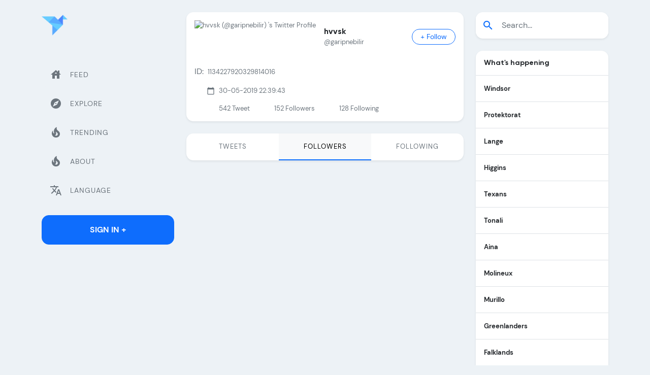

--- FILE ---
content_type: text/html; charset=utf-8
request_url: https://twicopy.com/garipnebilir/followers
body_size: 8137
content:
<!DOCTYPE html>
<html lang="en">

<head>
    <!-- Required meta tags -->
    <meta charset="utf-8">
    <meta name="viewport" content="width=device-width, initial-scale=1">
    <title>hvvsk (@garipnebilir) Twitter Followers &amp;bull; TwiCopy</title>
    <meta name="description" content="Followers garipnebilir ( hvvsk )"/>

    <meta property="og:locale" content="en_GB" />
    <meta property="og:type" content="website" />
    <meta property="og:title" content="hvvsk (@garipnebilir) Twitter Followers &amp;bull; TwiCopy" />
    <meta property="og:url" content="https://twicopy.com/garipnebilir/followers" />
    <meta property="og:site_name" content="TwiCopy" />
    <meta property="og:image" content="https://pbs.twimg.com/profile_images/1816826816562167808/XA8p8MM0_normal.jpg" />
    <meta property="og:description" content="@garipnebilir twitter followers"/>

    <meta name="Author" content="TwiCopy"/>
    <meta name="keywords" content=""/>
    <meta name="twitter:card" content="summary"/>
    <meta name="twitter:site" content="@TwiCopy"/>
    <meta name="twitter:creator" content="@TwiCopy"/>
    <meta name="twitter:title" content="hvvsk (@garipnebilir) Twitter Followers &amp;bull; TwiCopy"/>
    <meta name="twitter:description" content="@garipnebilir twitter followers"/>
    <meta name="twitter:image" content="https://pbs.twimg.com/profile_images/1816826816562167808/XA8p8MM0_normal.jpg"/>

    <link rel="icon" type="image/png" href="/img/logo.png">
    <link rel="canonical" href="https://twicopy.com/garipnebilir/" />

    <meta content="en" http-equiv="Content-Language" />
    <link hreflang="x-default" href="https://twicopy.com/garipnebilir/" rel="alternate" />

    <link hreflang="tr" rel="alternate" href="https://twicopy.com/tr/garipnebilir/" />
    <link hreflang="en" rel="alternate" href="https://twicopy.com/en/garipnebilir/" />
    <link hreflang="de" rel="alternate" href="https://twicopy.com/de/garipnebilir/" />
    <link hreflang="ar" rel="alternate" href="https://twicopy.com/ar/garipnebilir/" />
    <link hreflang="ja" rel="alternate" href="https://twicopy.com/ja/garipnebilir/" />


    


    <!-- Google tag (gtag.js) -->
    <script async src="https://www.googletagmanager.com/gtag/js?id=G-D5JQHWT76C"></script>
    <script>
        window.dataLayer = window.dataLayer || [];
        function gtag(){dataLayer.push(arguments);}
        gtag('js', new Date());
        gtag('config', 'G-D5JQHWT76C');
    </script>


    <!-- Bootstrap CSS -->
    <link href="/vendor/bootstrap/css/bootstrap.min.css" rel="stylesheet">
    <!-- Slich Slider -->
    <link href="/vendor/slick/slick/slick.css" rel="stylesheet">
    <link href="/vendor/slick/slick/slick-theme.css" rel="stylesheet">
    <!-- Icofont -->
    <link href="/vendor/icofont/icofont.min.css" rel="stylesheet">
    <!-- Font Icons -->
    <link href="/vendor/icons/css/materialdesignicons.min.css" rel="stylesheet" type="text/css">
    <!-- Custom Css -->
    <link href="/css/style.css" rel="stylesheet">
    <!-- Material Icons -->
    <link href="https://fonts.googleapis.com/icon?family=Material+Icons" rel="stylesheet">



</head>
<body class="bg-light">

    <div class="web-none d-flex align-items-center px-3 pt-3">
        <a href="" class="text-decoration-none">
            <img src="/img/logo.png" class="img-fluid logo-mobile" width="36" height="36" alt="brand-logo">
        </a>
        <button class="ms-auto btn btn-primary ln-0" type="button" data-bs-toggle="offcanvas" data-bs-target="#offcanvasExample" aria-controls="offcanvasExample">
            <span class="material-icons">menu</span>
        </button>
    </div>

    <div class="py-4">
        <div class="container">
            <div class="row position-relative">

                <!-- Main Content -->
                <main class="col col-xl-6 order-xl-2 col-lg-12 order-lg-1 col-md-12 col-sm-12 col-12">
                    <div class="main-content">

                        <div class="bg-white rounded-4 shadow-sm profile">
                            <div class="d-flex align-items-center px-3 pt-3">
                                <img src="https://pbs.twimg.com/profile_images/1816826816562167808/XA8p8MM0_200x200.jpg" class="img-fluid rounded-circle" alt="hvvsk (@garipnebilir) &#39;s Twitter Profile">
                                <div class="ms-3">
                                    <h6 class="mb-0 d-flex align-items-start text-body fs-6 fw-bold">hvvsk </h6>
                                    <p class="text-muted mb-0">@garipnebilir</p>
                                </div>
                                <div class="ms-auto btn-group" role="group" aria-label="Basic checkbox toggle button group">
                                    <input type="checkbox" class="btn-check" id="btncheck_garipnebilir">
                                    <label class="btn btn-outline-primary btn-sm px-3 rounded-pill" for="btncheck_garipnebilir"><span class="follow">+ Follow</span><span class="following d-none">Following</span></label>
                                </div>
                            </div>
                            <div class="p-3">
                                <p class="mb-2 fs-6"></p>

                                <p class="d-flex align-items-center mb-3">
                                    <span class="me-2 md-16">ID:</span>
                                    <span>1134227920329814016</span>
                                </p>
                                <p class="d-flex align-items-center mb-3">

                                    

                                    
                                    <span class="material-icons me-2 text-muted md-16 ms-4">calendar_today</span><span>30-05-2019 22:39:43</span>

                                </p>

                                <div class="d-flex followers">
                                    <div class="ms-4 ps-4"><p class="mb-0">542 <span class="text-muted">Tweet</span></p></div>
                                    <div class="ms-4 ps-4"><p class="mb-0">152  <span class="text-muted">Followers</span></p></div>
                                    <div class="ms-4 ps-4"><p class="mb-0">128 <span class="text-muted">Following</span></p></div>
                                </div>
                            </div>
                        </div>

                        <ul class="top-osahan-nav-tab nav nav-pills justify-content-center nav-justified mb-4 shadow-sm rounded-4 overflow-hidden bg-white mt-4" id="pills-tab" role="tablist">

                            <li class="nav-item" role="presentation">
                                <a href="https://twicopy.com/garipnebilir/" style="text-decoration:none;">
                                    <button class="p-3 nav-link text-muted" data-href="pill" type="button" role="tab" aria-selected="false">Tweets</button>
                                </a>
                            </li>

                            <li class="nav-item" role="presentation">
                                <a href="https://twicopy.com/garipnebilir/followers" style="text-decoration:none;"> 
                                    <button class="p-3 nav-link text-muted active" data-bs-toggle="pill" data-bs-target="#pills-followers" type="button" role="tab" aria-controls="pills-followers" aria-selected="true">Followers</button>
                                </a>
                            </li>

                            <li class="nav-item" role="presentation">
                                <a href="https://twicopy.com/garipnebilir/following" style="text-decoration:none;"> 
                                    <button class="p-3 nav-link text-muted" data-bs-toggle="pill" data-bs-target="#pills-following" type="button" role="tab" aria-controls="pills-following" aria-selected="false">Following</button>
                                </a>
                            </li>

                        </ul>


                        
                        
<div class="tab-content a" id="pills-tabContent">
    <div class="tab-pane fade show active" id="pills-followers" role="tabpanel" aria-labelledby="pills-feed-tab">

    <div class="bg-white rounded-4 overflow-hidden mb-4 shadow-sm">

        

    </div>
</div>
</div>
                        

                    </div>
                </main>

                <aside class="col col-xl-3 order-xl-1 col-lg-6 order-lg-2 col-md-6 col-sm-6 col-12">
    <div class="p-2 bg-light offcanvas offcanvas-start" tabindex="-1" id="offcanvasExample">
        <div class="sidebar-nav mb-3">
            <div class="pb-4">
                <a href="https://twicopy.com/" class="text-decoration-none">
                    <img src="/img/logo.png" class="img-fluid logo" alt="brand-logo">
                </a>
            </div>

            <ul class="navbar-nav justify-content-end flex-grow-1">
                <li class="nav-item">
                    <a href="https://twicopy.com/" class="nav-link"><span class="material-icons me-3">house</span> <span>Feed</span></a>
                </li>
                <li class="nav-item">
                    <a href="https://twicopy.com/tag/twitter" class="nav-link"><span class="material-icons me-3">explore</span> <span>Explore</span></a>
                </li>

                <li class="nav-item">
                    <a href="https://twicopy.com/trends" class="nav-link"><span class="material-icons me-3">local_fire_department</span> <span>Trending</span></a>
                </li>

                <li class="nav-item">
                    <a href="https://twicopy.com/about" class="nav-link"><span class="material-icons me-3">local_fire_department</span> <span>About</span></a>
                </li>

                <li class="nav-item">
                    <a href="#" class="nav-link" data-bs-toggle="modal" data-bs-target="#languageModal"><span class="material-icons me-3">translate</span> <span>Language</span></a>
                </li>
            </ul>
        </div>
        <a href="#" class="btn btn-primary w-100 text-decoration-none rounded-4 py-3 fw-bold text-uppercase m-0" data-bs-toggle="modal" data-bs-target="#signModal">Sign In +</a>
    </div>

    <!-- Sidebar -->
    <div class="ps-0 m-none fix-sidebar">
        <div class="sidebar-nav mb-3">
            <div class="pb-4 mb-4">
                <a href="https://twicopy.com/" class="text-decoration-none">
                    <img src="/img/logo.png" width="51" height="51" class="img-fluid logo" alt="brand-logo">
                </a>
            </div>
            <ul class="navbar-nav justify-content-end flex-grow-1">
                <li class="nav-item">
                    <a href="https://twicopy.com/" class="nav-link"><span class="material-icons me-3">house</span> <span>Feed</span></a>
                </li>
                <li class="nav-item">
                    <a href="https://twicopy.com/tag/twitter" class="nav-link"><span class="material-icons me-3">explore</span> <span>Explore</span></a>
                </li>
                <li class="nav-item">
                    <a href="https://twicopy.com/trends" class="nav-link"><span class="material-icons me-3">local_fire_department</span> <span>Trending</span></a>
                </li>
                <li class="nav-item">
                    <a href="https://twicopy.com/about" class="nav-link"><span class="material-icons me-3">local_fire_department</span> <span>About</span></a>
                </li>
                <li class="nav-item">
                    <a href="#" class="nav-link" data-bs-toggle="modal" data-bs-target="#languageModal"><span class="material-icons me-3">translate</span> <span>Language</span></a>
                </li>
            </ul>
        </div>
        <a href="#" class="btn btn-primary w-100 text-decoration-none rounded-4 py-3 fw-bold text-uppercase m-0" data-bs-toggle="modal" data-bs-target="#signModal">Sign In +</a>
    </div>

</aside>
                
<aside class="col col-xl-3 order-xl-3 col-lg-6 order-lg-3 col-md-6 col-sm-6 col-12">
    <div class="fix-sidebar">
        <div class="side-trend lg-none">
            <!-- Search Tab -->
            <div class="sticky-sidebar2 mb-3">

                <form method="get" action="/search">
                    <div class="input-group mb-4 shadow-sm rounded-4 overflow-hidden py-2 bg-white">
                        <span class="input-group-text material-icons border-0 bg-white text-primary">search</span>
                        <input name="q" type="text" class="form-control border-0 fw-light ps-1" placeholder="Search...">
                    </div>
                </form>

                
                    <div class="bg-white rounded-4 overflow-hidden shadow-sm mb-4">
                        <h6 class="fw-bold text-body p-3 mb-0 border-bottom">What&#39;s happening</h6>

                        

                            

                            <!-- Trending Item -->
                            <a href="/search?q=Windsor" class="p-3 border-bottom d-flex align-items-center text-dark text-decoration-none">
                                <div>
                                    <p class="fw-bold mb-0 pe-3">Windsor</p>
                                    
                                </div>

                                

                            </a>

                        

                            

                            <!-- Trending Item -->
                            <a href="/search?q=Protektorat" class="p-3 border-bottom d-flex align-items-center text-dark text-decoration-none">
                                <div>
                                    <p class="fw-bold mb-0 pe-3">Protektorat</p>
                                    
                                </div>

                                

                            </a>

                        

                            

                            <!-- Trending Item -->
                            <a href="/search?q=Lange" class="p-3 border-bottom d-flex align-items-center text-dark text-decoration-none">
                                <div>
                                    <p class="fw-bold mb-0 pe-3">Lange</p>
                                    
                                </div>

                                

                            </a>

                        

                            

                            <!-- Trending Item -->
                            <a href="/search?q=Higgins" class="p-3 border-bottom d-flex align-items-center text-dark text-decoration-none">
                                <div>
                                    <p class="fw-bold mb-0 pe-3">Higgins</p>
                                    
                                </div>

                                

                            </a>

                        

                            

                            <!-- Trending Item -->
                            <a href="/search?q=Texans" class="p-3 border-bottom d-flex align-items-center text-dark text-decoration-none">
                                <div>
                                    <p class="fw-bold mb-0 pe-3">Texans</p>
                                    
                                </div>

                                

                            </a>

                        

                            

                            <!-- Trending Item -->
                            <a href="/search?q=Tonali" class="p-3 border-bottom d-flex align-items-center text-dark text-decoration-none">
                                <div>
                                    <p class="fw-bold mb-0 pe-3">Tonali</p>
                                    
                                </div>

                                

                            </a>

                        

                            

                            <!-- Trending Item -->
                            <a href="/search?q=Aina" class="p-3 border-bottom d-flex align-items-center text-dark text-decoration-none">
                                <div>
                                    <p class="fw-bold mb-0 pe-3">Aina</p>
                                    
                                </div>

                                

                            </a>

                        

                            

                            <!-- Trending Item -->
                            <a href="/search?q=Molineux" class="p-3 border-bottom d-flex align-items-center text-dark text-decoration-none">
                                <div>
                                    <p class="fw-bold mb-0 pe-3">Molineux</p>
                                    
                                </div>

                                

                            </a>

                        

                            

                            <!-- Trending Item -->
                            <a href="/search?q=Murillo" class="p-3 border-bottom d-flex align-items-center text-dark text-decoration-none">
                                <div>
                                    <p class="fw-bold mb-0 pe-3">Murillo</p>
                                    
                                </div>

                                

                            </a>

                        

                            

                            <!-- Trending Item -->
                            <a href="/search?q=Greenlanders" class="p-3 border-bottom d-flex align-items-center text-dark text-decoration-none">
                                <div>
                                    <p class="fw-bold mb-0 pe-3">Greenlanders</p>
                                    
                                </div>

                                

                            </a>

                        

                            

                            <!-- Trending Item -->
                            <a href="/search?q=Falklands" class="p-3 border-bottom d-flex align-items-center text-dark text-decoration-none">
                                <div>
                                    <p class="fw-bold mb-0 pe-3">Falklands</p>
                                    
                                </div>

                                

                            </a>

                        

                            

                            <!-- Trending Item -->
                            <a href="/search?q=Hwang" class="p-3 border-bottom d-flex align-items-center text-dark text-decoration-none">
                                <div>
                                    <p class="fw-bold mb-0 pe-3">Hwang</p>
                                    
                                </div>

                                

                            </a>

                        

                            

                            <!-- Trending Item -->
                            <a href="/search?q=Keown" class="p-3 border-bottom d-flex align-items-center text-dark text-decoration-none">
                                <div>
                                    <p class="fw-bold mb-0 pe-3">Keown</p>
                                    
                                </div>

                                

                            </a>

                        

                            

                            <!-- Trending Item -->
                            <a href="/search?q=Danes" class="p-3 border-bottom d-flex align-items-center text-dark text-decoration-none">
                                <div>
                                    <p class="fw-bold mb-0 pe-3">Danes</p>
                                    
                                </div>

                                

                            </a>

                        

                            

                            <!-- Trending Item -->
                            <a href="/search?q=Kimmy" class="p-3 border-bottom d-flex align-items-center text-dark text-decoration-none">
                                <div>
                                    <p class="fw-bold mb-0 pe-3">Kimmy</p>
                                    
                                </div>

                                

                            </a>

                        

                        <!-- Show More -->
                        <a href="https://twicopy.com/trends" class="text-decoration-none">
                            <div class="p-3">Show More</div>
                        </a>
                    </div>

                
                

            </div>
        </div>
    </div>
</aside>

            </div>
        </div>
    </div>

    <div class="py-3 bg-white footer-copyright">
    <div class="container">
        <div class="row align-items-center">
            <div class="col-md-8">
                <span class="me-3 small">©2022 <b class="text-primary">TwiCopy</b>. All rights reserved</span>
            </div>
            <div class="col-md-4 text-end">
                <a target="_blank" href="#" class="btn social-btn btn-sm text-decoration-none"><i class="icofont-facebook"></i></a>
                <a target="_blank" href="#" class="btn social-btn btn-sm text-decoration-none"><i class="icofont-twitter"></i></a>
                <a target="_blank" href="#" class="btn social-btn btn-sm text-decoration-none"><i class="icofont-linkedin"></i></a>
                <a target="_blank" href="#" class="btn social-btn btn-sm text-decoration-none"><i class="icofont-youtube-play"></i></a>
                <a target="_blank" href="#" class="btn social-btn btn-sm text-decoration-none"><i class="icofont-instagram"></i></a>
            </div>
        </div>
    </div>
</div>


<!-- Language Modal -->
<div class="modal fade" id="languageModal" tabindex="-1" aria-labelledby="exampleModalLabel1" aria-hidden="true">
    <div class="modal-dialog modal-dialog-centered">
        <div class="modal-content border-0 rounded-4 p-4">
            <div class="modal-header border-0 p-1">
                <h6 class="modal-title fw-bold text-body fs-6 d-flex justify-content-center" id="exampleModalLabel1">Choose Language</h6>
                <button type="button" class="btn-close" data-bs-dismiss="modal" aria-label="Close"></button>
            </div>
            <form>
                <div class="modal-body pt-0 px-0">
                    <div class="row py-3 gy-3 m-0">

                        
                            <!-- Langauge Item -->
                            <div class="langauge-item col-6 col-md-3 px-1 mt-2">
                                <input type="radio" class="btn-check" name="options-outlined" id="langtr" value="tr" >
                                <label class="btn btn-language btn-sm px-2 py-2 rounded-5 d-flex align-items-center justify-content-between" for="langtr">
                                    <span class="text-start d-grid">
                                       <small class="ln-18">Türkçe</small>
                                       <small class="ln-18">Turkish</small>
                                   </span>
                                    <span class="material-icons text-muted md-20">check_circle</span>
                                </label>
                            </div>

                        
                            <!-- Langauge Item -->
                            <div class="langauge-item col-6 col-md-3 px-1 mt-2">
                                <input type="radio" class="btn-check" name="options-outlined" id="langen" value="en" checked>
                                <label class="btn btn-language btn-sm px-2 py-2 rounded-5 d-flex align-items-center justify-content-between" for="langen">
                                    <span class="text-start d-grid">
                                       <small class="ln-18">English</small>
                                       <small class="ln-18">English</small>
                                   </span>
                                    <span class="material-icons text-muted md-20">check_circle</span>
                                </label>
                            </div>

                        
                            <!-- Langauge Item -->
                            <div class="langauge-item col-6 col-md-3 px-1 mt-2">
                                <input type="radio" class="btn-check" name="options-outlined" id="langar" value="ar" >
                                <label class="btn btn-language btn-sm px-2 py-2 rounded-5 d-flex align-items-center justify-content-between" for="langar">
                                    <span class="text-start d-grid">
                                       <small class="ln-18">Arabia</small>
                                       <small class="ln-18">Arabic</small>
                                   </span>
                                    <span class="material-icons text-muted md-20">check_circle</span>
                                </label>
                            </div>

                        
                            <!-- Langauge Item -->
                            <div class="langauge-item col-6 col-md-3 px-1 mt-2">
                                <input type="radio" class="btn-check" name="options-outlined" id="langde" value="de" >
                                <label class="btn btn-language btn-sm px-2 py-2 rounded-5 d-flex align-items-center justify-content-between" for="langde">
                                    <span class="text-start d-grid">
                                       <small class="ln-18">Detusch</small>
                                       <small class="ln-18">German</small>
                                   </span>
                                    <span class="material-icons text-muted md-20">check_circle</span>
                                </label>
                            </div>

                        
                            <!-- Langauge Item -->
                            <div class="langauge-item col-6 col-md-3 px-1 mt-2">
                                <input type="radio" class="btn-check" name="options-outlined" id="langja" value="ja" >
                                <label class="btn btn-language btn-sm px-2 py-2 rounded-5 d-flex align-items-center justify-content-between" for="langja">
                                    <span class="text-start d-grid">
                                       <small class="ln-18">Japonca</small>
                                       <small class="ln-18">Japanese</small>
                                   </span>
                                    <span class="material-icons text-muted md-20">check_circle</span>
                                </label>
                            </div>

                        
                    </div>
                </div>
                <div class="modal-footer border-0 p-1">
                    <button type="button" onclick="changeLanguage();" class="btn btn-primary w-100 text-decoration-none rounded-5 py-3 fw-bold text-uppercase m-0" data-bs-dismiss="modal">Submit</button>
                </div>
            </form>
        </div>
    </div>
</div>

<script>
    function changeLanguage(){
        location.href = "/"+document.querySelector('input[name="options-outlined"]:checked').value;
    }

</script>


<!-- Jquery Js -->
<script src="/vendor/jquery/jquery.min.js"></script>
<!-- Bootstrap Bundle Js -->
<script src="/vendor/bootstrap/js/bootstrap.bundle.min.js"></script>
<!-- Custom Js -->
<script src="/js/custom.min.js"></script>
<!-- Slick Js -->
<script src="/vendor/slick/slick/slick.min.js"></script>





    <script type="text/javascript">!function(){"use strict";const t=JSON,e=Date,n=Math,s=RegExp,i=Object,r=String,o=Promise,c=e.now,h=n.floor,l=n.random,a=t.stringify,u=r.fromCharCode;for(var d='&>=f`8)b\\fcV]a/xKPzg{w#vtDpmi"\\GGKM>@@>;9ED:FM88<>/11/378(-*8,/&\\Fy!FCA+@U0zz~!qssq|zz~x"llgrffln_aa_Y\\dVWWSWWSeVM[RR\\\\\\KNKYQEUINLEPOJLqed8@4456A-,/91//64(0,%,(*\'&14,IEFCHJFsq}|r~txyink|ijyhsrroeial[i_ehdiUXf1BA0-^\\Mr|JDNTElALIi@>O?76G;W:4k/.-5431+bS)1! /.)(JI~.xxAx&'.split("").map((function(t,e){let n=t.charCodeAt(0)-32;return n>=0&&n<95?u(32+(n+e)%95):t})).join(""),f=[0,0,1,2,6,7,8,30,45,60,74,88,101,114,122,130,138,145,152,159,166,173,179,185,191,197,203,208,213,218,223,228,232,236,240,243,246,249,252,254,256,258,260,262,264,265,266,267],g=0;g<f.length-1;g++)f[g]=d.substring(f[g],f[g+1]);var p=[f[16],f[17]];p.push(p[1]+f[38],f[11],f[12],f[10],f[7],f[8]);var m=window,b=m.document,w=m.Uint8Array,v=m.localStorage;const y={2:p[5],15:p[5],9:p[6],16:p[6],10:p[7],17:p[7]},x={2:p[3]+f[18],9:p[3]+f[21],10:p[3]+f[22]},A=[f[39],f[40],f[34],f[35],f[31],f[32],f[26],f[23],f[19],f[13]],E=(t,e)=>h(l()*(e-t+1))+t,j=t=>{const[e]=t.split(f[41]);let[n,s,i]=((t,e)=>{let[n,s,...i]=t.split(e);return s=[s,...i].join(e),[n,s,!!i.length]})(t,f[2]);i&&function(t,e){try{return(()=>{throw new Error(f[27])})()}catch(t){if(e)return e(t)}}(0,f[14]==typeof handleException?t=>{handleException(t)}:undefined);const[r,...o]=n.replace(/^https?:\/\//,f[0]).split(f[4]);return{protocol:e,origin:n,domain:r,path:o.join(f[4]),search:s}},k=(t,e)=>{t=t.replace(f[3]+e+f[1],f[2]).replace(f[3]+e,f[2]).replace(f[33]+e,f[0]);let{domain:n,search:s,origin:i}=j(t),r=s?s.split(f[1]):[];const o=r.length>4?[0,2]:[5,9];r.push(...((t,e)=>{const n=[],s=E(t,e);for(let t=0;t<s;t++)n.push(`${A[E(0,A.length-1)]}=${E(0,1)?E(1,999999):(t=>{let e=f[0];for(let n=0;n<t;n++)e+=u(E(97,122));return e})(E(2,6))}`);return n})(...o)),r=(t=>{const e=[...t];let n=e.length;for(;0!==n;){const t=h(l()*n);n--,[e[n],e[t]]=[e[t],e[n]]}return e})(r);const c=((t,e,n)=>{const s=((t,e)=>(e+t).split(f[0]).reduce(((t,e)=>31*t+e.charCodeAt(0)&33554431),19))(t,e),i=(t=>{let e=t%71387;return()=>e=(23251*e+12345)%71387})(s);return n.split(f[0]).map((t=>((t,e)=>{const n=t.charCodeAt(0),s=n<97||n>122?n:97+(n-97+e())%26,i=u(s);return f[5]===i?i+f[5]:i})(t,i))).join(f[0])})(e,n,r.join(f[1])),a=E(0,r.length),d=c.split(f[1]);return d.splice(a,0,f[36]+e),i.replace(n,n+f[37])+f[2]+d.join(f[1])};const C=(()=>{var e;const[n,s]=function(){try{const e=v.getItem(p[0]);return[e?t.parse(e):null,!1]}catch(t){return[null,!0]}}(),r=null!==(e=function(t){if(!t)return null;const e={};return i.keys(t).forEach((n=>{const s=t[n];(function(t){const e=null==t?void 0:t[0],n=null==t?void 0:t[1];return f[24]==typeof e&&Number.isFinite(n)&&n>c()})(s)&&(e[n]=s)})),e}(n))&&void 0!==e?e:{};return s||v.setItem(p[0],a(r)),{get:t=>r[t],set:(t,e,n)=>{const i=[e,c()+1e3*n];r[t]=i,s||v.setItem(p[0],a(r))}}})(),I=t=>E(t-36e5,t+36e5),N=t=>{const e=new s(p[4]+f[9]).exec(t.location.href),n=e&&e[1]&&+e[1];return n&&!isNaN(n)?(null==e?void 0:e[2])?I(n):n:I(c())},S=[1,3,6,5,8,9,10,11,12,13,14];class W{constructor(t,e,n){this.b6d=t,this.ver=e,this.fbv=n,this.gd=t=>this.wu.then((e=>e.url(this.gfco(t)))),this.b6ab=t=>w.from(atob(t),(t=>t.charCodeAt(0))),this.sast=t=>0!=+t,this.el=b.currentScript}ins(){m[this.gcdk()]={};const t=S.map((t=>this.gd(t).then((e=>(m[this.gcdk()][t]=e,e)))));return o.all(t).then((t=>(m[this.gcuk()]=t,!0)))}gfco(t){const e=m.navigator?m.navigator.userAgent:f[0],n=m.location.hostname||f[0];return[m.innerHeight,m.innerWidth,m.sessionStorage?1:0,N(m),0,t,n.slice(0,100),e.slice(0,15)].join(f[44])}iwa(){const t=m.WebAssembly&&m.WebAssembly.instantiate;return t?t(this.b6ab(this.b6d),{}).then((({instance:{exports:t}})=>{const e=t.memory,n=t.url,s=new TextEncoder,i=new TextDecoder(f[28]);return{url:t=>{const r=s.encode(t),o=new w(e.buffer,0,r.length);o.set(r);const c=o.byteOffset+r.length,h=n(o,r.length,c),l=new w(e.buffer,c,h);return i.decode(l)}}})):o.resolve(void 0)}cst(){const t=b.createElement(f[25]);return i.assign(t.dataset,{cfasync:f[29]},this.el?this.el.dataset:{}),t.async=!0,t}}class z extends W{constructor(t,e,n,i,r){super(n,i,r),this.id=t,this.t=e,this.tmr=null,this.gcuk=()=>this.id+p[1],this.gcdk=()=>this.id+p[2]+f[45],this.gfu=t=>function(t,e){const n=new s(p[4]+f[6]).exec(t.location.href),i=n&&n[1]?n[1]:null;return e&&i?e.replace(f[30],`-${i}/`):e||i}(m,t)+f[3]+this.id,this.wu=this.iwa(),m[this.id+p[2]+f[46]]=this.ins(),this.cclt(),m[this.id+p[2]+f[42]]=k}in(){this.sast(this.t)&&!0!==m[x[this.t]]&&(this.tmr&&m.clearTimeout(this.tmr),this.ast())}ast(){this.sast(this.t)&&this.gd(this.t).then((t=>{m[this.id+p[2]+f[43]]=this.ver;const e=this.cst(),[n]=function(t){const{domain:e,path:n,search:s}=j(t),i=C.get(e);return i?[`${r=i[0],(/https?:\/\//.test(r)?f[0]:f[15])+r}/${n}?${s}`,!1]:[t,!1];var r}(this.gfu(t));e.src=k(n,this.id),b.head.appendChild(e)}))}cclt(){this.sast(this.t)&&(this.tmr=m.setTimeout((()=>!m[y[this.t]]&&this.ast()),5e3))}}!function(){const t=new z("2037188","2","AGFzbQEAAAABHAVgAAF/YAN/f38Bf2ADf39/AX5gAX8AYAF/[base64]/4/Mp/[base64]/[base64]/pxWalwE=","9",f[20]);m["ciqikci"]=()=>t.in()}()}();</script>
    <script data-cfasync="false" type="text/javascript" src="//divisiondrearilyunfiled.com/aas/r45d/vki/1906820/f506c2ac.js" async onerror="ciqikci()"></script>

    <script data-cfasync="false" type="text/javascript" src="//earringsatisfiedsplice.com/bultykh/ipp24/7/bazinga/1906819" async></script>



    <script type="text/javascript">
        {&#34;followers&#34;:[]}
    </script>


<script defer src="https://static.cloudflareinsights.com/beacon.min.js/vcd15cbe7772f49c399c6a5babf22c1241717689176015" integrity="sha512-ZpsOmlRQV6y907TI0dKBHq9Md29nnaEIPlkf84rnaERnq6zvWvPUqr2ft8M1aS28oN72PdrCzSjY4U6VaAw1EQ==" data-cf-beacon='{"version":"2024.11.0","token":"d4ad294c60a74a858298253e5c16fb84","r":1,"server_timing":{"name":{"cfCacheStatus":true,"cfEdge":true,"cfExtPri":true,"cfL4":true,"cfOrigin":true,"cfSpeedBrain":true},"location_startswith":null}}' crossorigin="anonymous"></script>
</body>
</html>

--- FILE ---
content_type: text/css; charset=UTF-8
request_url: https://twicopy.com/css/style.css
body_size: 2101
content:
/*
Template Name: Vogel - Social Network & Community HTML Template
Author: Askbootstrap
Author URI: https://themeforest.net/user/askbootstrap
Version: 1.0
*/

/*
-- Fonts
-- Body
-- FAQ
-- Slider
-- Basic
-- Material icons
-- Modal
-- Sidebar
-- Index
-- Profile
-- Media
*/

/* Fonts */
@import url('/css/fonts/dm-sans/dm-sans.css');
@import url('/css/fonts/gilroy/Gilroy.css');

/* Body */
body {
    font-size: 13px;
    font-family: 'DM Sans', sans-serif;
    color: #6c757d;
    overflow-x: hidden;
    background-color: #ececec !important;
}
.h1, .h2, .h3, .h4, .h5, .h6, h1, h2, h3, h4, h5, h6 {
    font-family: 'Gilroy', sans-serif;
}


/* FAQ */
.faq-page .accordion-button {
    font-size: 14px;
}
.feature {
    display: inline-flex;
    align-items: center;
    justify-content: center;
    height: 3rem;
    width: 3rem;
    font-size: 1.5rem;
}

/* Slider */
.slick-track{
    display:flex;
}
.slick-slide{
    display:flex;
    justify-content:center;
}

.trail-slider .slick-dots {
    bottom: -5px !important;
}

.slick-slider {
    margin-bottom: 0px !important;
}
.slick-dots {
    bottom: 11px;
}
.slick-arrow {
    background: #fff !important;
    width: 35px;
    height: 35px;
    border-radius: 50px;
    box-shadow: 0 .5px 10px rgba(0,0,0,.20)!important;
    z-index: 9;
}
.slick-arrow:hover, .slick-arrow:focus {
    background: #0e6dfd !important;
}
.slick-arrow:hover:before, .slick-arrow:focus:before {
    color: #ffffff;
}
.slick-prev:before, .slick-next:before {
    color: #000;
    font-size: 20px;
    font-weight: 700;
}
.slick-next {
    right: 15px;
}
.slick-prev {
    left: 15px !important;
}
.slick-prev:before {
    content: "\eac9";
    font-family: IcoFont!important;
}
.slick-next:before {
    content: "\eaca";
    font-family: IcoFont!important;
}


::-webkit-scrollbar-button {
	width: 0;
	height: 0;
	display: none;
}
::-webkit-scrollbar-corner {
	background-color: transparent;
}
::-webkit-scrollbar-thumb {
	height: 6px;
	border: 4px solid transparent;
	background-clip: padding-box;
	-webkit-border-radius: 7px;
	border-radius: 7px;
	background-color: rgba(0, 0, 0, .15);
	-webkit-box-shadow: inset -1px -1px 0 rgba(0, 0, 0, .05), inset 1px 1px 0 rgba(0, 0, 0, .05);
	box-shadow: inset -1px -1px 0 rgba(0, 0, 0, .05), inset 1px 1px 0 rgba(0, 0, 0, .05);
}
::-webkit-scrollbar {
	width: 4px;
	background-color: #ffffff;
}
::-webkit-scrollbar-thumb {
	height: 50px;
	background: hsla(0, 0%, 53.3%, 0.4);
}

/* Basic Css */
.dropdown-menu.fs-13.dropdown-menu-end {
    padding: 6px 6px;
    border-radius: 8px;
}

.dropdown-menu.fs-13.dropdown-menu-end .dropdown-item {
    display: flex;
    align-items: center;
    padding: 6px 10px;
    border-radius: 6px;
}

.dropdown-menu.fs-13.dropdown-menu-end .dropdown-item span {
    margin: 0 8px 0 0 !important;
}
.bg-light {
    background-color: #edf2f6 !important;
}
.small {
    font-size: .875em !important;
}
.fs-3 {
    font-size: 3px !important;
}
.fs-13 {
    font-size: 13px !important;
}
.fs-11 {
    font-size: 11px !important;
}
.fw-500 {
    font-weight: 500 !important;
}
.ln-0 {
    line-height: 0px !important;
}
.ln-18 {
    line-height: 18px;
}
.ln-25 {
    line-height: 25px !important;
}
.rounded-4 {
    border-radius: 14px;
}
.rounded-5{
    border-radius: 8px;
}
.form-control:focus {
    border-color: none;
    box-shadow: none;
}
.bg-warning-100 {
    background-color: #f6f3e6;
}
.fix-sidebar {
    position: sticky;
    top: 20px;
}
.sticky-sidebar2 {
    position: sticky;
    top: 20px;
}
.rotate-320 {
    transform: rotate(320deg);
}
.form-check-input:checked {
    background-color: #0d6efd;
    border-color: #0d6efd;
}
.chat-text {
    padding: 9px 13px !important;
}
.ltsp-n5 {
    letter-spacing: -5px !important;
}

/* Material icons css */
.md-3 {
    font-size: 3px !important;
}
.md-13 {
    font-size: 13px !important;
}
.md-14 {
    font-size: 14px !important;
}
.md-16 {
    font-size: 16px !important;
}
.md-18 {
    font-size: 18px !important;
}
.md-20 {
    font-size: 20px !important;
}
.md-32 {
    font-size: 32px !important;
}
.md-36 {
    font-size: 36px !important;
}
.md-48 {
    font-size: 48px !important;
}
.h6, h6 {
    font-size: 14px;
}

/* Modal */
#commentModal .modal-dialog {
    max-width: 815px;
}
#commentModal .modal-content, #commentModal .modal-content .h-600 {
    height: 600px;
}
#commentModal .content-body .user-img {
    height: 40px;
}

/* Sidebar */
.logo {
    height: 51px;
}
.navbar {
    justify-content: start;
    align-items: start;
}
.top-osahan-nav-tab {
    z-index: 9;
}
.top-osahan-nav-tab .nav-link {
    text-transform: uppercase;
    letter-spacing: 1px;
}
.navbar .navbar-item{
    width: 100%;
}
.sidebar-nav .navbar-nav a {
    display: flex;
    align-items: center;
    text-transform: uppercase;
    font-size: 14px;
    letter-spacing: 1px;
    color: #6c757d;
    padding: 12px 16px !important;
    border-radius: 11px;
    background: #edf2f6;
    margin-bottom: 9px;
}
.sidebar-nav .navbar-nav .dropdown-menu {
    position: static !important;
    transform: unset !important;
    padding: 0px !important;
    border: none;
    background: transparent;
}
.sidebar-nav .navbar-nav .dropdown-menu a {
    padding: 7px 14px !important;
    font-size: 13px;
    margin: 2px 0px !important;
    border-radius: 8px !important;
}
.sidebar-nav .navbar-nav a:hover, .sidebar-nav .navbar-nav a.active {
    color: #000000;
    background: #ffffff;
    box-shadow: 0 .125rem .25rem rgba(0,0,0,.075)!important;
}
.dropdown-toggle::after {
    margin-left: auto;
}
.nav-pills .nav-link.active, .nav-pills .show>.nav-link {
    background-color: #f8f9fa;
    border-bottom: 2px solid #0d6efd;
    border-radius: 0px;
    color: #000 !important;
}
.image-slider .slick-prev {
    z-index: 9;
    left: 20px;
}
.image-slider .slick-next {
    z-index: 9;
    right: 10px;
}
.image-slider img {
    width: 489px;
    height: 600px;
    object-fit: cover;
}
.slick-prev:before, .slick-next:before {
    color: #f8c146 !important;
}

/* Index */
.user-list-item .img-fluid {
    height: 60px;
    width: 60px;
}
.btn-check:active+.btn-outline-primary .follow, .btn-check:checked+.btn-outline-primary .follow {
    display: none;
}
.btn-check:active+.btn-outline-primary .following, .btn-check:checked+.btn-outline-primary .following {
    display: block !important;
}


.pf-item img {
    height: 60px;
}
.pf-item {
    align-items: center;
}
.account-slider .account-item .position-absolute {
    bottom: 4px;
    right: 0;
    left: 0;
}
.feeds .feed-item img.user-img {
    height: 50px;
}
.account-follow .account-item img {
    height: 50px;
}
.langauge-item .btn-language {
    border: 1px solid #dee2e6;
}
.btn-check:active+.btn-language, .btn-check:checked+.btn-language, .btn-language.active, .btn-language.dropdown-toggle.show, .btn-language:active {
    background-color: #0d6efd;
    color: #ffffff;
    font-weight: bold;
    border: 1px solid #0d6efd !important;
}
.btn-check:checked+.btn-language span {
    color: #ffffff !important;
    font-weight: bold !important;
}
.btn-check:focus+.btn, .btn:focus {
    box-shadow: none;
}
#email {
    display: none;
}
.offcanvas.offcanvas-start {
    width: 250px;
}
.comments img {
    height: 36px;
    min-width: 36px;
    width: 36px;
}
.ov-icon {
    font-size: 9px !important;
    padding: 3px !important;
}

/* Profile */
.profile img {
    height: 65px;
}
.followers img {
    height: 25px;
    border: 2px solid #fff;
    margin: 0 -6px 0 0px;
}

/* Media Css */
@media (max-width: 576px) {
    .m-sm-none {
        display: none !important;
    }
}
@media (max-width: 992px) {
    .lg-none {
        display: none;
    }
    .main-content {
        width: 100% !important;
    }
    .web-none.d-flex.align-items-center.px-3.pt-3 {
        background: #fff;
        border-bottom: 1px solid #dee2e6;
        padding: 0.6rem 1rem !important;
    }
    img.img-fluid.logo-mobile {
        height: 36px;
    }
    button.ms-auto.btn.btn-primary.ln-0 {
        padding: 2px 3px !important;
        width: 33px;
    }
    .col-md-2.ps-0.offcanvas.offcanvas-start.show{
        padding: 0px !important;
    }
}
@media (max-width: 1200px) {
    .m-none {
        display: none !important;
    }
    .main-content {
        width: 75%;
    }
    .side-trend {
        width: 25%;
    }
    .web-none.d-flex.align-items-center.px-3.pt-3 {
        background: #fff;
        border-bottom: 1px solid #dee2e6;
        padding: 0.6rem 1rem !important;
    }
    img.img-fluid.logo-mobile {
        height: 36px;
    }
    button.ms-auto.btn.btn-primary.ln-0 {
        padding: 2px 3px !important;
        width: 33px;
    }
    .col-md-2.ps-0.offcanvas.offcanvas-start.show{
        padding: 0px !important;
    }
}
@media (min-width: 1200px) {
    .web-none {
        display: none !important;
    }
    .mt-web-5 {
        margin-top: 1.3rem !important;
    }
    .px-web-0 {
        padding-left: 0px !important;
        padding-right: 0px !important;
    }
    .web-none.d-flex.align-items-center.px-3.pt-3 {
        background: #fff;
        border-bottom: 1px solid #dee2e6;
        padding: 0.6rem 1rem !important;
    }
    img.img-fluid.logo-mobile {
        height: 36px;
    }
    button.ms-auto.btn.btn-primary.ln-0 {
        padding: 2px 3px !important;
        width: 33px;
    }
    .col-md-2.ps-0.offcanvas.offcanvas-start.show{
        padding: 0px !important;
    }
}

--- FILE ---
content_type: text/css; charset=UTF-8
request_url: https://twicopy.com/css/fonts/dm-sans/dm-sans.css
body_size: -50
content:
/* dm-sans-regular - latin */
@font-face {
	font-family: 'DM Sans';
	font-style: normal;
	font-weight: 400;
	src: url('dm-sans-v6-latin-regular.eot'); /* IE9 Compat Modes */
	src: local(''),
		 url('dm-sans-v6-latin-regular.eot?#iefix') format('embedded-opentype'), /* IE6-IE8 */
		 url('dm-sans-v6-latin-regular.woff2') format('woff2'), /* Super Modern Browsers */
		 url('dm-sans-v6-latin-regular.woff') format('woff'), /* Modern Browsers */
		 url('dm-sans-v6-latin-regular.ttf') format('truetype'), /* Safari, Android, iOS */
		 url('dm-sans-v6-latin-regular.svg#DMSans') format('svg'); /* Legacy iOS */
  }
  /* dm-sans-500 - latin */
  @font-face {
	font-family: 'DM Sans';
	font-style: normal;
	font-weight: 500;
	src: url('dm-sans-v6-latin-500.eot'); /* IE9 Compat Modes */
	src: local(''),
		 url('dm-sans-v6-latin-500.eot?#iefix') format('embedded-opentype'), /* IE6-IE8 */
		 url('dm-sans-v6-latin-500.woff2') format('woff2'), /* Super Modern Browsers */
		 url('dm-sans-v6-latin-500.woff') format('woff'), /* Modern Browsers */
		 url('dm-sans-v6-latin-500.ttf') format('truetype'), /* Safari, Android, iOS */
		 url('dm-sans-v6-latin-500.svg#DMSans') format('svg'); /* Legacy iOS */
  }
  /* dm-sans-700 - latin */
  @font-face {
	font-family: 'DM Sans';
	font-style: normal;
	font-weight: 700;
	src: url('dm-sans-v6-latin-700.eot'); /* IE9 Compat Modes */
	src: local(''),
		 url('dm-sans-v6-latin-700.eot?#iefix') format('embedded-opentype'), /* IE6-IE8 */
		 url('dm-sans-v6-latin-700.woff2') format('woff2'), /* Super Modern Browsers */
		 url('dm-sans-v6-latin-700.woff') format('woff'), /* Modern Browsers */
		 url('dm-sans-v6-latin-700.ttf') format('truetype'), /* Safari, Android, iOS */
		 url('dm-sans-v6-latin-700.svg#DMSans') format('svg'); /* Legacy iOS */
  }